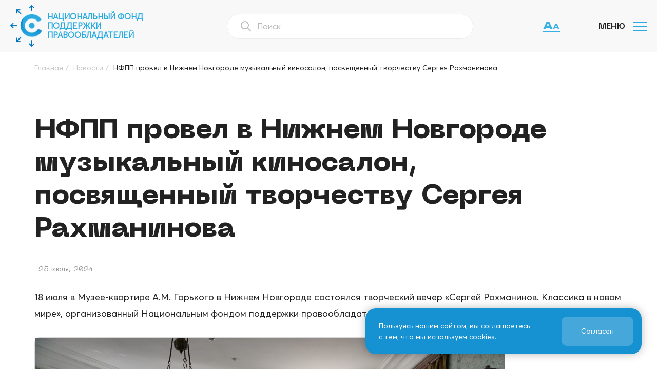

--- FILE ---
content_type: text/html; charset=UTF-8
request_url: https://cfund.ru/news/nfpp-provel-v-nizhnem-novgorode-muzykalnyj-kinosalon-posvyashhennyj-tvorchestvu-sergeya-rahmaninova/
body_size: 13659
content:
<!DOCTYPE html>
<html lang="ru">

<head>
    <meta charset="UTF-8">
    <meta name="viewport" content="width=device-width, initial-scale=1">
    <link rel="icon" href="https://cfund.ru/wp-content/themes/nfpp_theme2/images/favicon.svg" type="image/svg+xml">
    <title>НФПП провел в Нижнем Новгороде музыкальный киносалон, посвященный творчеству Сергея Рахманинова &#8212; НФПП</title>
<meta name='robots' content='max-image-preview:large' />
<link rel="alternate" title="oEmbed (JSON)" type="application/json+oembed" href="https://cfund.ru/wp-json/oembed/1.0/embed?url=https%3A%2F%2Fcfund.ru%2Fnews%2Fnfpp-provel-v-nizhnem-novgorode-muzykalnyj-kinosalon-posvyashhennyj-tvorchestvu-sergeya-rahmaninova%2F" />
<link rel="alternate" title="oEmbed (XML)" type="text/xml+oembed" href="https://cfund.ru/wp-json/oembed/1.0/embed?url=https%3A%2F%2Fcfund.ru%2Fnews%2Fnfpp-provel-v-nizhnem-novgorode-muzykalnyj-kinosalon-posvyashhennyj-tvorchestvu-sergeya-rahmaninova%2F&#038;format=xml" />
<style id='wp-img-auto-sizes-contain-inline-css'>
img:is([sizes=auto i],[sizes^="auto," i]){contain-intrinsic-size:3000px 1500px}
/*# sourceURL=wp-img-auto-sizes-contain-inline-css */
</style>
<style id='wp-emoji-styles-inline-css'>

	img.wp-smiley, img.emoji {
		display: inline !important;
		border: none !important;
		box-shadow: none !important;
		height: 1em !important;
		width: 1em !important;
		margin: 0 0.07em !important;
		vertical-align: -0.1em !important;
		background: none !important;
		padding: 0 !important;
	}
/*# sourceURL=wp-emoji-styles-inline-css */
</style>
<style id='wp-block-library-inline-css'>
:root{--wp-block-synced-color:#7a00df;--wp-block-synced-color--rgb:122,0,223;--wp-bound-block-color:var(--wp-block-synced-color);--wp-editor-canvas-background:#ddd;--wp-admin-theme-color:#007cba;--wp-admin-theme-color--rgb:0,124,186;--wp-admin-theme-color-darker-10:#006ba1;--wp-admin-theme-color-darker-10--rgb:0,107,160.5;--wp-admin-theme-color-darker-20:#005a87;--wp-admin-theme-color-darker-20--rgb:0,90,135;--wp-admin-border-width-focus:2px}@media (min-resolution:192dpi){:root{--wp-admin-border-width-focus:1.5px}}.wp-element-button{cursor:pointer}:root .has-very-light-gray-background-color{background-color:#eee}:root .has-very-dark-gray-background-color{background-color:#313131}:root .has-very-light-gray-color{color:#eee}:root .has-very-dark-gray-color{color:#313131}:root .has-vivid-green-cyan-to-vivid-cyan-blue-gradient-background{background:linear-gradient(135deg,#00d084,#0693e3)}:root .has-purple-crush-gradient-background{background:linear-gradient(135deg,#34e2e4,#4721fb 50%,#ab1dfe)}:root .has-hazy-dawn-gradient-background{background:linear-gradient(135deg,#faaca8,#dad0ec)}:root .has-subdued-olive-gradient-background{background:linear-gradient(135deg,#fafae1,#67a671)}:root .has-atomic-cream-gradient-background{background:linear-gradient(135deg,#fdd79a,#004a59)}:root .has-nightshade-gradient-background{background:linear-gradient(135deg,#330968,#31cdcf)}:root .has-midnight-gradient-background{background:linear-gradient(135deg,#020381,#2874fc)}:root{--wp--preset--font-size--normal:16px;--wp--preset--font-size--huge:42px}.has-regular-font-size{font-size:1em}.has-larger-font-size{font-size:2.625em}.has-normal-font-size{font-size:var(--wp--preset--font-size--normal)}.has-huge-font-size{font-size:var(--wp--preset--font-size--huge)}.has-text-align-center{text-align:center}.has-text-align-left{text-align:left}.has-text-align-right{text-align:right}.has-fit-text{white-space:nowrap!important}#end-resizable-editor-section{display:none}.aligncenter{clear:both}.items-justified-left{justify-content:flex-start}.items-justified-center{justify-content:center}.items-justified-right{justify-content:flex-end}.items-justified-space-between{justify-content:space-between}.screen-reader-text{border:0;clip-path:inset(50%);height:1px;margin:-1px;overflow:hidden;padding:0;position:absolute;width:1px;word-wrap:normal!important}.screen-reader-text:focus{background-color:#ddd;clip-path:none;color:#444;display:block;font-size:1em;height:auto;left:5px;line-height:normal;padding:15px 23px 14px;text-decoration:none;top:5px;width:auto;z-index:100000}html :where(.has-border-color){border-style:solid}html :where([style*=border-top-color]){border-top-style:solid}html :where([style*=border-right-color]){border-right-style:solid}html :where([style*=border-bottom-color]){border-bottom-style:solid}html :where([style*=border-left-color]){border-left-style:solid}html :where([style*=border-width]){border-style:solid}html :where([style*=border-top-width]){border-top-style:solid}html :where([style*=border-right-width]){border-right-style:solid}html :where([style*=border-bottom-width]){border-bottom-style:solid}html :where([style*=border-left-width]){border-left-style:solid}html :where(img[class*=wp-image-]){height:auto;max-width:100%}:where(figure){margin:0 0 1em}html :where(.is-position-sticky){--wp-admin--admin-bar--position-offset:var(--wp-admin--admin-bar--height,0px)}@media screen and (max-width:600px){html :where(.is-position-sticky){--wp-admin--admin-bar--position-offset:0px}}

/*# sourceURL=wp-block-library-inline-css */
</style><style id='wp-block-image-inline-css'>
.wp-block-image>a,.wp-block-image>figure>a{display:inline-block}.wp-block-image img{box-sizing:border-box;height:auto;max-width:100%;vertical-align:bottom}@media not (prefers-reduced-motion){.wp-block-image img.hide{visibility:hidden}.wp-block-image img.show{animation:show-content-image .4s}}.wp-block-image[style*=border-radius] img,.wp-block-image[style*=border-radius]>a{border-radius:inherit}.wp-block-image.has-custom-border img{box-sizing:border-box}.wp-block-image.aligncenter{text-align:center}.wp-block-image.alignfull>a,.wp-block-image.alignwide>a{width:100%}.wp-block-image.alignfull img,.wp-block-image.alignwide img{height:auto;width:100%}.wp-block-image .aligncenter,.wp-block-image .alignleft,.wp-block-image .alignright,.wp-block-image.aligncenter,.wp-block-image.alignleft,.wp-block-image.alignright{display:table}.wp-block-image .aligncenter>figcaption,.wp-block-image .alignleft>figcaption,.wp-block-image .alignright>figcaption,.wp-block-image.aligncenter>figcaption,.wp-block-image.alignleft>figcaption,.wp-block-image.alignright>figcaption{caption-side:bottom;display:table-caption}.wp-block-image .alignleft{float:left;margin:.5em 1em .5em 0}.wp-block-image .alignright{float:right;margin:.5em 0 .5em 1em}.wp-block-image .aligncenter{margin-left:auto;margin-right:auto}.wp-block-image :where(figcaption){margin-bottom:1em;margin-top:.5em}.wp-block-image.is-style-circle-mask img{border-radius:9999px}@supports ((-webkit-mask-image:none) or (mask-image:none)) or (-webkit-mask-image:none){.wp-block-image.is-style-circle-mask img{border-radius:0;-webkit-mask-image:url('data:image/svg+xml;utf8,<svg viewBox="0 0 100 100" xmlns="http://www.w3.org/2000/svg"><circle cx="50" cy="50" r="50"/></svg>');mask-image:url('data:image/svg+xml;utf8,<svg viewBox="0 0 100 100" xmlns="http://www.w3.org/2000/svg"><circle cx="50" cy="50" r="50"/></svg>');mask-mode:alpha;-webkit-mask-position:center;mask-position:center;-webkit-mask-repeat:no-repeat;mask-repeat:no-repeat;-webkit-mask-size:contain;mask-size:contain}}:root :where(.wp-block-image.is-style-rounded img,.wp-block-image .is-style-rounded img){border-radius:9999px}.wp-block-image figure{margin:0}.wp-lightbox-container{display:flex;flex-direction:column;position:relative}.wp-lightbox-container img{cursor:zoom-in}.wp-lightbox-container img:hover+button{opacity:1}.wp-lightbox-container button{align-items:center;backdrop-filter:blur(16px) saturate(180%);background-color:#5a5a5a40;border:none;border-radius:4px;cursor:zoom-in;display:flex;height:20px;justify-content:center;opacity:0;padding:0;position:absolute;right:16px;text-align:center;top:16px;width:20px;z-index:100}@media not (prefers-reduced-motion){.wp-lightbox-container button{transition:opacity .2s ease}}.wp-lightbox-container button:focus-visible{outline:3px auto #5a5a5a40;outline:3px auto -webkit-focus-ring-color;outline-offset:3px}.wp-lightbox-container button:hover{cursor:pointer;opacity:1}.wp-lightbox-container button:focus{opacity:1}.wp-lightbox-container button:focus,.wp-lightbox-container button:hover,.wp-lightbox-container button:not(:hover):not(:active):not(.has-background){background-color:#5a5a5a40;border:none}.wp-lightbox-overlay{box-sizing:border-box;cursor:zoom-out;height:100vh;left:0;overflow:hidden;position:fixed;top:0;visibility:hidden;width:100%;z-index:100000}.wp-lightbox-overlay .close-button{align-items:center;cursor:pointer;display:flex;justify-content:center;min-height:40px;min-width:40px;padding:0;position:absolute;right:calc(env(safe-area-inset-right) + 16px);top:calc(env(safe-area-inset-top) + 16px);z-index:5000000}.wp-lightbox-overlay .close-button:focus,.wp-lightbox-overlay .close-button:hover,.wp-lightbox-overlay .close-button:not(:hover):not(:active):not(.has-background){background:none;border:none}.wp-lightbox-overlay .lightbox-image-container{height:var(--wp--lightbox-container-height);left:50%;overflow:hidden;position:absolute;top:50%;transform:translate(-50%,-50%);transform-origin:top left;width:var(--wp--lightbox-container-width);z-index:9999999999}.wp-lightbox-overlay .wp-block-image{align-items:center;box-sizing:border-box;display:flex;height:100%;justify-content:center;margin:0;position:relative;transform-origin:0 0;width:100%;z-index:3000000}.wp-lightbox-overlay .wp-block-image img{height:var(--wp--lightbox-image-height);min-height:var(--wp--lightbox-image-height);min-width:var(--wp--lightbox-image-width);width:var(--wp--lightbox-image-width)}.wp-lightbox-overlay .wp-block-image figcaption{display:none}.wp-lightbox-overlay button{background:none;border:none}.wp-lightbox-overlay .scrim{background-color:#fff;height:100%;opacity:.9;position:absolute;width:100%;z-index:2000000}.wp-lightbox-overlay.active{visibility:visible}@media not (prefers-reduced-motion){.wp-lightbox-overlay.active{animation:turn-on-visibility .25s both}.wp-lightbox-overlay.active img{animation:turn-on-visibility .35s both}.wp-lightbox-overlay.show-closing-animation:not(.active){animation:turn-off-visibility .35s both}.wp-lightbox-overlay.show-closing-animation:not(.active) img{animation:turn-off-visibility .25s both}.wp-lightbox-overlay.zoom.active{animation:none;opacity:1;visibility:visible}.wp-lightbox-overlay.zoom.active .lightbox-image-container{animation:lightbox-zoom-in .4s}.wp-lightbox-overlay.zoom.active .lightbox-image-container img{animation:none}.wp-lightbox-overlay.zoom.active .scrim{animation:turn-on-visibility .4s forwards}.wp-lightbox-overlay.zoom.show-closing-animation:not(.active){animation:none}.wp-lightbox-overlay.zoom.show-closing-animation:not(.active) .lightbox-image-container{animation:lightbox-zoom-out .4s}.wp-lightbox-overlay.zoom.show-closing-animation:not(.active) .lightbox-image-container img{animation:none}.wp-lightbox-overlay.zoom.show-closing-animation:not(.active) .scrim{animation:turn-off-visibility .4s forwards}}@keyframes show-content-image{0%{visibility:hidden}99%{visibility:hidden}to{visibility:visible}}@keyframes turn-on-visibility{0%{opacity:0}to{opacity:1}}@keyframes turn-off-visibility{0%{opacity:1;visibility:visible}99%{opacity:0;visibility:visible}to{opacity:0;visibility:hidden}}@keyframes lightbox-zoom-in{0%{transform:translate(calc((-100vw + var(--wp--lightbox-scrollbar-width))/2 + var(--wp--lightbox-initial-left-position)),calc(-50vh + var(--wp--lightbox-initial-top-position))) scale(var(--wp--lightbox-scale))}to{transform:translate(-50%,-50%) scale(1)}}@keyframes lightbox-zoom-out{0%{transform:translate(-50%,-50%) scale(1);visibility:visible}99%{visibility:visible}to{transform:translate(calc((-100vw + var(--wp--lightbox-scrollbar-width))/2 + var(--wp--lightbox-initial-left-position)),calc(-50vh + var(--wp--lightbox-initial-top-position))) scale(var(--wp--lightbox-scale));visibility:hidden}}
/*# sourceURL=https://cfund.ru/wp-includes/blocks/image/style.min.css */
</style>
<style id='wp-block-paragraph-inline-css'>
.is-small-text{font-size:.875em}.is-regular-text{font-size:1em}.is-large-text{font-size:2.25em}.is-larger-text{font-size:3em}.has-drop-cap:not(:focus):first-letter{float:left;font-size:8.4em;font-style:normal;font-weight:100;line-height:.68;margin:.05em .1em 0 0;text-transform:uppercase}body.rtl .has-drop-cap:not(:focus):first-letter{float:none;margin-left:.1em}p.has-drop-cap.has-background{overflow:hidden}:root :where(p.has-background){padding:1.25em 2.375em}:where(p.has-text-color:not(.has-link-color)) a{color:inherit}p.has-text-align-left[style*="writing-mode:vertical-lr"],p.has-text-align-right[style*="writing-mode:vertical-rl"]{rotate:180deg}
/*# sourceURL=https://cfund.ru/wp-includes/blocks/paragraph/style.min.css */
</style>
<style id='global-styles-inline-css'>
:root{--wp--preset--aspect-ratio--square: 1;--wp--preset--aspect-ratio--4-3: 4/3;--wp--preset--aspect-ratio--3-4: 3/4;--wp--preset--aspect-ratio--3-2: 3/2;--wp--preset--aspect-ratio--2-3: 2/3;--wp--preset--aspect-ratio--16-9: 16/9;--wp--preset--aspect-ratio--9-16: 9/16;--wp--preset--color--black: #000000;--wp--preset--color--cyan-bluish-gray: #abb8c3;--wp--preset--color--white: #ffffff;--wp--preset--color--pale-pink: #f78da7;--wp--preset--color--vivid-red: #cf2e2e;--wp--preset--color--luminous-vivid-orange: #ff6900;--wp--preset--color--luminous-vivid-amber: #fcb900;--wp--preset--color--light-green-cyan: #7bdcb5;--wp--preset--color--vivid-green-cyan: #00d084;--wp--preset--color--pale-cyan-blue: #8ed1fc;--wp--preset--color--vivid-cyan-blue: #0693e3;--wp--preset--color--vivid-purple: #9b51e0;--wp--preset--gradient--vivid-cyan-blue-to-vivid-purple: linear-gradient(135deg,rgb(6,147,227) 0%,rgb(155,81,224) 100%);--wp--preset--gradient--light-green-cyan-to-vivid-green-cyan: linear-gradient(135deg,rgb(122,220,180) 0%,rgb(0,208,130) 100%);--wp--preset--gradient--luminous-vivid-amber-to-luminous-vivid-orange: linear-gradient(135deg,rgb(252,185,0) 0%,rgb(255,105,0) 100%);--wp--preset--gradient--luminous-vivid-orange-to-vivid-red: linear-gradient(135deg,rgb(255,105,0) 0%,rgb(207,46,46) 100%);--wp--preset--gradient--very-light-gray-to-cyan-bluish-gray: linear-gradient(135deg,rgb(238,238,238) 0%,rgb(169,184,195) 100%);--wp--preset--gradient--cool-to-warm-spectrum: linear-gradient(135deg,rgb(74,234,220) 0%,rgb(151,120,209) 20%,rgb(207,42,186) 40%,rgb(238,44,130) 60%,rgb(251,105,98) 80%,rgb(254,248,76) 100%);--wp--preset--gradient--blush-light-purple: linear-gradient(135deg,rgb(255,206,236) 0%,rgb(152,150,240) 100%);--wp--preset--gradient--blush-bordeaux: linear-gradient(135deg,rgb(254,205,165) 0%,rgb(254,45,45) 50%,rgb(107,0,62) 100%);--wp--preset--gradient--luminous-dusk: linear-gradient(135deg,rgb(255,203,112) 0%,rgb(199,81,192) 50%,rgb(65,88,208) 100%);--wp--preset--gradient--pale-ocean: linear-gradient(135deg,rgb(255,245,203) 0%,rgb(182,227,212) 50%,rgb(51,167,181) 100%);--wp--preset--gradient--electric-grass: linear-gradient(135deg,rgb(202,248,128) 0%,rgb(113,206,126) 100%);--wp--preset--gradient--midnight: linear-gradient(135deg,rgb(2,3,129) 0%,rgb(40,116,252) 100%);--wp--preset--font-size--small: 13px;--wp--preset--font-size--medium: 20px;--wp--preset--font-size--large: 36px;--wp--preset--font-size--x-large: 42px;--wp--preset--spacing--20: 0.44rem;--wp--preset--spacing--30: 0.67rem;--wp--preset--spacing--40: 1rem;--wp--preset--spacing--50: 1.5rem;--wp--preset--spacing--60: 2.25rem;--wp--preset--spacing--70: 3.38rem;--wp--preset--spacing--80: 5.06rem;--wp--preset--shadow--natural: 6px 6px 9px rgba(0, 0, 0, 0.2);--wp--preset--shadow--deep: 12px 12px 50px rgba(0, 0, 0, 0.4);--wp--preset--shadow--sharp: 6px 6px 0px rgba(0, 0, 0, 0.2);--wp--preset--shadow--outlined: 6px 6px 0px -3px rgb(255, 255, 255), 6px 6px rgb(0, 0, 0);--wp--preset--shadow--crisp: 6px 6px 0px rgb(0, 0, 0);}:where(.is-layout-flex){gap: 0.5em;}:where(.is-layout-grid){gap: 0.5em;}body .is-layout-flex{display: flex;}.is-layout-flex{flex-wrap: wrap;align-items: center;}.is-layout-flex > :is(*, div){margin: 0;}body .is-layout-grid{display: grid;}.is-layout-grid > :is(*, div){margin: 0;}:where(.wp-block-columns.is-layout-flex){gap: 2em;}:where(.wp-block-columns.is-layout-grid){gap: 2em;}:where(.wp-block-post-template.is-layout-flex){gap: 1.25em;}:where(.wp-block-post-template.is-layout-grid){gap: 1.25em;}.has-black-color{color: var(--wp--preset--color--black) !important;}.has-cyan-bluish-gray-color{color: var(--wp--preset--color--cyan-bluish-gray) !important;}.has-white-color{color: var(--wp--preset--color--white) !important;}.has-pale-pink-color{color: var(--wp--preset--color--pale-pink) !important;}.has-vivid-red-color{color: var(--wp--preset--color--vivid-red) !important;}.has-luminous-vivid-orange-color{color: var(--wp--preset--color--luminous-vivid-orange) !important;}.has-luminous-vivid-amber-color{color: var(--wp--preset--color--luminous-vivid-amber) !important;}.has-light-green-cyan-color{color: var(--wp--preset--color--light-green-cyan) !important;}.has-vivid-green-cyan-color{color: var(--wp--preset--color--vivid-green-cyan) !important;}.has-pale-cyan-blue-color{color: var(--wp--preset--color--pale-cyan-blue) !important;}.has-vivid-cyan-blue-color{color: var(--wp--preset--color--vivid-cyan-blue) !important;}.has-vivid-purple-color{color: var(--wp--preset--color--vivid-purple) !important;}.has-black-background-color{background-color: var(--wp--preset--color--black) !important;}.has-cyan-bluish-gray-background-color{background-color: var(--wp--preset--color--cyan-bluish-gray) !important;}.has-white-background-color{background-color: var(--wp--preset--color--white) !important;}.has-pale-pink-background-color{background-color: var(--wp--preset--color--pale-pink) !important;}.has-vivid-red-background-color{background-color: var(--wp--preset--color--vivid-red) !important;}.has-luminous-vivid-orange-background-color{background-color: var(--wp--preset--color--luminous-vivid-orange) !important;}.has-luminous-vivid-amber-background-color{background-color: var(--wp--preset--color--luminous-vivid-amber) !important;}.has-light-green-cyan-background-color{background-color: var(--wp--preset--color--light-green-cyan) !important;}.has-vivid-green-cyan-background-color{background-color: var(--wp--preset--color--vivid-green-cyan) !important;}.has-pale-cyan-blue-background-color{background-color: var(--wp--preset--color--pale-cyan-blue) !important;}.has-vivid-cyan-blue-background-color{background-color: var(--wp--preset--color--vivid-cyan-blue) !important;}.has-vivid-purple-background-color{background-color: var(--wp--preset--color--vivid-purple) !important;}.has-black-border-color{border-color: var(--wp--preset--color--black) !important;}.has-cyan-bluish-gray-border-color{border-color: var(--wp--preset--color--cyan-bluish-gray) !important;}.has-white-border-color{border-color: var(--wp--preset--color--white) !important;}.has-pale-pink-border-color{border-color: var(--wp--preset--color--pale-pink) !important;}.has-vivid-red-border-color{border-color: var(--wp--preset--color--vivid-red) !important;}.has-luminous-vivid-orange-border-color{border-color: var(--wp--preset--color--luminous-vivid-orange) !important;}.has-luminous-vivid-amber-border-color{border-color: var(--wp--preset--color--luminous-vivid-amber) !important;}.has-light-green-cyan-border-color{border-color: var(--wp--preset--color--light-green-cyan) !important;}.has-vivid-green-cyan-border-color{border-color: var(--wp--preset--color--vivid-green-cyan) !important;}.has-pale-cyan-blue-border-color{border-color: var(--wp--preset--color--pale-cyan-blue) !important;}.has-vivid-cyan-blue-border-color{border-color: var(--wp--preset--color--vivid-cyan-blue) !important;}.has-vivid-purple-border-color{border-color: var(--wp--preset--color--vivid-purple) !important;}.has-vivid-cyan-blue-to-vivid-purple-gradient-background{background: var(--wp--preset--gradient--vivid-cyan-blue-to-vivid-purple) !important;}.has-light-green-cyan-to-vivid-green-cyan-gradient-background{background: var(--wp--preset--gradient--light-green-cyan-to-vivid-green-cyan) !important;}.has-luminous-vivid-amber-to-luminous-vivid-orange-gradient-background{background: var(--wp--preset--gradient--luminous-vivid-amber-to-luminous-vivid-orange) !important;}.has-luminous-vivid-orange-to-vivid-red-gradient-background{background: var(--wp--preset--gradient--luminous-vivid-orange-to-vivid-red) !important;}.has-very-light-gray-to-cyan-bluish-gray-gradient-background{background: var(--wp--preset--gradient--very-light-gray-to-cyan-bluish-gray) !important;}.has-cool-to-warm-spectrum-gradient-background{background: var(--wp--preset--gradient--cool-to-warm-spectrum) !important;}.has-blush-light-purple-gradient-background{background: var(--wp--preset--gradient--blush-light-purple) !important;}.has-blush-bordeaux-gradient-background{background: var(--wp--preset--gradient--blush-bordeaux) !important;}.has-luminous-dusk-gradient-background{background: var(--wp--preset--gradient--luminous-dusk) !important;}.has-pale-ocean-gradient-background{background: var(--wp--preset--gradient--pale-ocean) !important;}.has-electric-grass-gradient-background{background: var(--wp--preset--gradient--electric-grass) !important;}.has-midnight-gradient-background{background: var(--wp--preset--gradient--midnight) !important;}.has-small-font-size{font-size: var(--wp--preset--font-size--small) !important;}.has-medium-font-size{font-size: var(--wp--preset--font-size--medium) !important;}.has-large-font-size{font-size: var(--wp--preset--font-size--large) !important;}.has-x-large-font-size{font-size: var(--wp--preset--font-size--x-large) !important;}
/*# sourceURL=global-styles-inline-css */
</style>

<style id='classic-theme-styles-inline-css'>
/*! This file is auto-generated */
.wp-block-button__link{color:#fff;background-color:#32373c;border-radius:9999px;box-shadow:none;text-decoration:none;padding:calc(.667em + 2px) calc(1.333em + 2px);font-size:1.125em}.wp-block-file__button{background:#32373c;color:#fff;text-decoration:none}
/*# sourceURL=/wp-includes/css/classic-themes.min.css */
</style>
<link rel='stylesheet' id='swiper-css' href='https://cfund.ru/wp-content/themes/nfpp_theme2/css/swiper-bundle.min.css' media='all' />
<link rel='stylesheet' id='fancybox-css' href='https://cfund.ru/wp-content/themes/nfpp_theme2/css/jquery.fancybox.min.css' media='all' />
<link rel='stylesheet' id='bvi_css-css' href='https://cfund.ru/wp-content/themes/nfpp_theme2/css/bvi.css?ver=6.9' media='all' />
<link rel='stylesheet' id='bvi_custom_css-css' href='https://cfund.ru/wp-content/themes/nfpp_theme2/css/bvi-custom.css?ver=6.9' media='all' />
<link rel='stylesheet' id='style-css' href='https://cfund.ru/wp-content/themes/nfpp_theme2/style.css?ver=1698402323' media='all' />
<link rel='stylesheet' id='custom-css' href='https://cfund.ru/wp-content/themes/nfpp_theme2/css/custom.css?ver=1757665072' media='all' />
<script src="https://cfund.ru/wp-includes/js/jquery/jquery.min.js?ver=3.7.1" id="jquery-core-js"></script>
<script src="https://cfund.ru/wp-includes/js/jquery/jquery-migrate.min.js?ver=3.4.1" id="jquery-migrate-js"></script>
<script src="https://cfund.ru/wp-content/themes/nfpp_theme2/js/bvi.js?ver=6.9" id="bvi_js-js"></script>
<link rel="https://api.w.org/" href="https://cfund.ru/wp-json/" /><link rel="alternate" title="JSON" type="application/json" href="https://cfund.ru/wp-json/wp/v2/posts/21200" /><link rel="EditURI" type="application/rsd+xml" title="RSD" href="https://cfund.ru/xmlrpc.php?rsd" />
<link rel="canonical" href="https://cfund.ru/news/nfpp-provel-v-nizhnem-novgorode-muzykalnyj-kinosalon-posvyashhennyj-tvorchestvu-sergeya-rahmaninova/" />
<link rel='shortlink' href='https://cfund.ru/?p=21200' />

    
    
</head>

<body data-rsssl=1 class="wp-singular post-template-default single single-post postid-21200 single-format-standard wp-embed-responsive wp-theme-nfpp_theme2">

    
    <header class="header">
        <div class="container header__container">

            <div class="header__logo logo">
                <a class="logo__link" href="/">
                    <img class="logo__image" src="https://cfund.ru/wp-content/themes/nfpp_theme2/images/logo.png" width="62" height="82" alt="НФПП">
                                            <h2 class="logo__title logo__title--blue">Национальный Фонд<br>Поддержки<br>Правообладателей</h2>
                                    </a>
            </div>

            <div class="header__search-block">
                <form role="search-mob" method="get" class="search-mob" action="/">
                    <button class="search-mob__button icon-search"></button>
                    <input value="" name="s" class="search-mob__input" type="text" placeholder="Поиск" autocomplete="off">
                </form>
            </div>


            
            <div class="header__nav">
                <nav class="nav"><ul class="nav__list"><li class="nav__item"><a class="nav__link" href="https://cfund.ru/fund/">О нас</a>
<span class="nav__sub-open"></span><ul class="nav__sub-menu  nav__sub-menu--level-1"><div class="nav__sub-menu-back">
	<li class="nav__item"><a class="nav__link" href="https://cfund.ru/fund/structure/">Структура</a></li>
	<li class="nav__item"><a class="nav__link" href="https://cfund.ru/fund/council/">Попечительский совет</a></li>
	<li class="nav__item"><a class="nav__link" href="https://cfund.ru/fund/creative_council/">Творческий совет</a></li>
	<li class="nav__item"><a class="nav__link" href="https://cfund.ru/fund/founders/">Участники</a></li>
	<li class="nav__item"><a class="nav__link" href="https://cfund.ru/fund/partners/">Партнеры</a></li>
	<li class="nav__item"><a class="nav__link" href="https://cfund.ru/fund/guide/">Руководство</a></li>
	<li class="nav__item"><a class="nav__link" href="https://cfund.ru/fund/docs/">Документы</a></li>
	<li class="nav__item"><a class="nav__link" href="https://cfund.ru/fund/reports/">Отчеты о выполнении утвержденных программ</a></li>
</div></ul>
</li>
<li class="nav__item"><a class="nav__link" href="https://cfund.ru/programs/">Программы</a></li>
<li class="nav__item"><a class="nav__link" href="https://cfund.ru/grantees/">Благополучатели</a>
<span class="nav__sub-open"></span><ul class="nav__sub-menu  nav__sub-menu--level-1"><div class="nav__sub-menu-back">
	<li class="nav__item"><a class="nav__link" href="/grantees/veterans/">Ветераны кино, музыки и театра</a></li>
	<li class="nav__item"><a class="nav__link" href="/grantees/films_music/">Правообладатели в сфере кино, музыки и театра</a></li>
	<li class="nav__item"><a class="nav__link" href="/grantees/other/">Иные получатели благотворительной помощи</a></li>
	<li class="nav__item"><a class="nav__link" href="/festivals/">Фестивали</a></li>
</div></ul>
</li>
<li class="nav__item"><a class="nav__link" href="https://cfund.ru/photos/">Фотогалерея</a></li>
<li class="nav__item"><a class="nav__link" href="/video/">Видео</a></li>
<li class="nav__item"><a class="nav__link" href="https://cfund.ru/press/">СМИ о нас</a>
<span class="nav__sub-open"></span><ul class="nav__sub-menu  nav__sub-menu--level-1"><div class="nav__sub-menu-back">
	<li class="nav__item"><a class="nav__link" href="https://cfund.ru/press/press-fund/">Пресса о фонде</a></li>
	<li class="nav__item"><a class="nav__link" href="https://cfund.ru/press/opinions/">Мнения и комментарии</a></li>
	<li class="nav__item"><a class="nav__link" href="https://cfund.ru/press/thank-you-letters/">Благодарственные письма</a></li>
</div></ul>
</li>
<li class="nav__item  nav__item--active-parent"><a class="nav__link" href="https://cfund.ru/category/news/">Новости</a></li>
<li class="nav__item"><a class="nav__link" href="/publishing/">Издательская деятельность</a></li>
<li class="nav__item"><a class="nav__link" href="https://cfund.ru/contacts/">Контакты</a></li>
</ul></nav>                <div class="header__nav-network">
                    <div class="header__social social-network social-network--header">
                        <a class="social-network__link" href="https://vk.com/cfund" target="_blank">
                            <span class="social-network__icon icon-vk"></span>
                        </a>

                                            </div>
                </div>
            </div>

            <div class="header__nav-bg action-menu"></div>

            
            <div class="header__menu-container container">

                <div class="header__mobile-menu header__mobile-menu action-menu">
                    <span class="action-menu__open">Меню</span><span class="action-menu__close">Закрыть</span>
                    <div class="nav-icon"><span></span><span></span><span></span><span></span></div>
                </div>
                                    <a href="#" class="bvi-open" title="Версия для слабовидящих">
                        <span class="bvi-open__icon-wrapper">
                            <svg class="bvi-open__icon" width="33" height="15" viewBox="0 0 33 15" fill="none" xmlns="http://www.w3.org/2000/svg">
                                <path d="M4.16 11.98V8.94H14.52V11.98H4.16ZM11.88 -1.19209e-06L18.8 15H14.78L8.84 1.58H10L4.08 15H0.06L6.98 -1.19209e-06H11.88ZM21.7792 12.886V10.758H29.0312V12.886H21.7792ZM27.1832 4.5L32.0272 15H29.2132L25.0552 5.606H25.8672L21.7232 15H18.9092L23.7532 4.5H27.1832Z"/>
                            </svg>
                        </span>
                    </a>
                            </div>


        </div>
    </header>

    
<div class="pathway">
    <div class="container-4">
        <div class="kama_breadcrumbs" itemscope itemtype="http://schema.org/BreadcrumbList"><span itemprop="itemListElement" itemscope itemtype="http://schema.org/ListItem"><a class="ajax-link" href="https://cfund.ru" itemprop="item"><span itemprop="name">Главная</span></a></span><span class="kb_sep">/</span>
<span itemprop="itemListElement" itemscope itemtype="http://schema.org/ListItem"><a class="ajax-link" href="https://cfund.ru/category/news/" itemprop="item"><span itemprop="name">Новости</span></a></span><span class="kb_sep">/</span>
<span class="kb_title">НФПП провел в Нижнем Новгороде музыкальный киносалон, посвященный творчеству Сергея Рахманинова</span></div>    </div>
</div>

<main class="main main--h">
    <div class="container-4">
                    
                <h1 class="d-section-title">НФПП провел в Нижнем Новгороде музыкальный киносалон, посвященный творчеству Сергея Рахманинова</h1>

                <div class="date-single">25 июля, 2024</div>

                <p class="first-paragraph">18 июля в Музее-квартире А.М. Горького в Нижнем Новгороде состоялся творческий вечер «Сергей Рахманинов. Классика в новом мире», организованный Национальным фондом поддержки правообладателей.



</p>
                
                                                            <div class="single-image__image">
                            <img src="https://cfund.ru/wp-content/uploads/2024/07/dsc08913-1.jpg" alt="НФПП провел в Нижнем Новгороде музыкальный киносалон, посвященный творчеству Сергея Рахманинова">
                        </div>
                                    
                <div class="common-paragraph"></p>



<p>Мероприятие прошло в рамках культурно-просветительского проекта НФПП, стартовавшего в 2023 году, когда отмечалось 150-летие со дня рождения выдающегося композитора, музыканта и дирижера Сергея Рахманинова. Музыкальные киносалоны, посвященные его творчеству, уже с успехом прошли в разных городах России. Их посетили сотни благодарных зрителей – ценителей классической музыки.</p>



<p>Программа творческого вечера в Нижнем Новгороде по традиции включала несколько частей. Известный обозреватель по вопросам культуры, журналист, автор и ведущий программ радио «Орфей» Йосси Тавор выступил с лекцией «Моя душа принадлежит России» и рассказал о любопытных фактах из жизни Сергея Васильевича. Лауреат международных конкурсов, аспирант Московской государственной консерватории им. П.И. Чайковского Павел Лушаков исполнил произведения композитора – пьесы из фортепианного цикла «Шесть музыкальных моментов». Встреча завершилась показом визуально-ассоциативного фильма Сергея Спиридонова «Сергей Рахманинов. Классика в новом мире. Послание», который был снят при поддержке НФПП.</p>



<figure class="wp-block-image size-large"><img decoding="async" width="1024" height="682" src="https://cfund.ru/wp-content/uploads/2024/07/dsc08934-1-1024x682.jpg" alt="" class="wp-image-21201" srcset="https://cfund.ru/wp-content/uploads/2024/07/dsc08934-1-1024x682.jpg 1024w, https://cfund.ru/wp-content/uploads/2024/07/dsc08934-1-300x200.jpg 300w, https://cfund.ru/wp-content/uploads/2024/07/dsc08934-1-768x512.jpg 768w, https://cfund.ru/wp-content/uploads/2024/07/dsc08934-1-1536x1023.jpg 1536w, https://cfund.ru/wp-content/uploads/2024/07/dsc08934-1.jpg 1600w" sizes="(max-width: 1024px) 100vw, 1024px" /></figure>



<p>Мероприятие вызвало большой интерес у жителей и гостей города. Зал был полон зрителей, которые активно участвовали в дискуссии с ведущим вечера, делились своими мыслями. Они высоко оценили программу, особенно отметив яркое выступление пианиста – оно вызвало шквал бурных аплодисментов. Посетители оставили множество положительных отзывов о мероприятии, поблагодарили организаторов за высокий уровень подготовки и прекрасную атмосферу. «Творческий вечер подарил всем участникам яркие впечатления и возможность окунуться в мир классической музыки через призму современной интерпретации», – отметили гости.</p>



<p>Сотрудники Музея-квартиры А.М. Горького выразили готовность к дальнейшему сотрудничеству с фондом, и мы со своей стороны также надеемся на новые яркие совместные проекты.</p>



<figure class="wp-block-image size-large"><img loading="lazy" decoding="async" width="1024" height="682" src="https://cfund.ru/wp-content/uploads/2024/07/dsc08924-1-1024x682.jpg" alt="" class="wp-image-21203" srcset="https://cfund.ru/wp-content/uploads/2024/07/dsc08924-1-1024x682.jpg 1024w, https://cfund.ru/wp-content/uploads/2024/07/dsc08924-1-300x200.jpg 300w, https://cfund.ru/wp-content/uploads/2024/07/dsc08924-1-768x512.jpg 768w, https://cfund.ru/wp-content/uploads/2024/07/dsc08924-1-1536x1023.jpg 1536w, https://cfund.ru/wp-content/uploads/2024/07/dsc08924-1.jpg 1600w" sizes="auto, (max-width: 1024px) 100vw, 1024px" /></figure>
</div>

                        </div>
    <div class="single-bg"></div>
</main>

    <div class="bg-arrow bg-arrow--footer"></div>

<footer class="footer">
    <div class="footer__main">
        <div class="container footer__container">

            <div class="footer__logo logo">
                <a class="logo__link" href="/">
                    <img class="logo__image" src="https://cfund.ru/wp-content/themes/nfpp_theme2/images/logo.png" width="62" height="82" alt="НФПП">
                    <h2 class="logo__title logo__title--white">Национальный Фонд<br>Поддержки<br>Правообладателей</h2>
                </a>
            </div>

            
            <div class="footer__nav">
                <nav class="nav nav--footer"><ul class="nav__list"><li class="nav__item"><a class="nav__link" href="https://cfund.ru/fund/">О нас</a></li>
<li class="nav__item"><a class="nav__link" href="https://cfund.ru/programs/">Программы</a></li>
<li class="nav__item"><a class="nav__link" href="https://cfund.ru/photos/">Фотогалерея</a></li>
<li class="nav__item"><a class="nav__link" href="https://cfund.ru/press/">СМИ о нас</a></li>
</ul></nav>            </div>

            <div class="footer__nav">
                <nav class="nav nav--footer"><ul class="nav__list"><li class="nav__item  nav__item--active-parent"><a class="nav__link" href="https://cfund.ru/category/news/">Новости</a></li>
<li class="nav__item"><a class="nav__link" href="/publishing">Издательская деятельность</a></li>
<li class="nav__item"><a class="nav__link" href="https://cfund.ru/contacts/">Как нас найти</a></li>
</ul></nav>            </div>

            <div class="footer__nav">
                <nav class="nav nav--footer"><ul class="nav__list"><li class="nav__item"><a class="nav__link" href="https://cfund.ru/info/">Информация</a></li>
<li class="nav__item"><a class="nav__link" href="https://cfund.ru/fpp/">ФПП ИС</a></li>
</ul></nav>            </div>

            <div class="footer__contact">
                <div class="footer__text">
                    <span class="footer__icon icon-map-arrow"></span>
                    ул. Новослободская, д. 73, стр. 1
                </div>
                <div class="footer__text">
                    <span class="footer__icon icon-phone"></span>
                    8 (495) 225-32-38
                </div>
                <div class="footer__text">
                    <span class="footer__icon icon-mail"></span>
                    <a href="mailto:info@cfund.ru">info@cfund.ru</a>
                </div>
            </div>

            <div class="footer__social social-network">
                <a class="social-network__link" href="https://vk.com/cfund" target="_blank">
                    <span class="social-network__icon icon-vk"></span>
                </a>

                <a class="social-network__link" href="https://t.me/cfund_ru" target="_blank">
                    <span class="social-network__icon tg-icon"></span>
                </a>

                            </div>

        </div>
    </div>

    <div class="footer__bottom">
        <div class="container">
            <!-- <div class="footer__copy">2026. Все права защищены. НФПП. <a href="/wp-content/uploads/2023/07/politika.pdf" target="_blank">Политика обработки персональных данных</a></div> -->
            <div class="footer__copy">2026. Все права защищены. НФПП. <a href="/cookies_policy" target="_blank">Политика использования файлов cookie</a></div>
        </div>
    </div>
</footer>

<script type="speculationrules">
{"prefetch":[{"source":"document","where":{"and":[{"href_matches":"/*"},{"not":{"href_matches":["/wp-*.php","/wp-admin/*","/wp-content/uploads/*","/wp-content/*","/wp-content/plugins/*","/wp-content/themes/nfpp_theme2/*","/*\\?(.+)"]}},{"not":{"selector_matches":"a[rel~=\"nofollow\"]"}},{"not":{"selector_matches":".no-prefetch, .no-prefetch a"}}]},"eagerness":"conservative"}]}
</script>
<script src="https://cfund.ru/wp-content/themes/nfpp_theme2/js/swiper-bundle.min.js?ver=6.9" id="swiper-js"></script>
<script src="https://cfund.ru/wp-content/themes/nfpp_theme2/js/jquery.fancybox.min.js?ver=6.9" id="fancybox-js"></script>
<script src="https://cfund.ru/wp-content/themes/nfpp_theme2/js/app.js?ver=1700502072" id="app-js"></script>
<script id="wp-emoji-settings" type="application/json">
{"baseUrl":"https://s.w.org/images/core/emoji/17.0.2/72x72/","ext":".png","svgUrl":"https://s.w.org/images/core/emoji/17.0.2/svg/","svgExt":".svg","source":{"concatemoji":"https://cfund.ru/wp-includes/js/wp-emoji-release.min.js?ver=6.9"}}
</script>
<script type="module">
/*! This file is auto-generated */
const a=JSON.parse(document.getElementById("wp-emoji-settings").textContent),o=(window._wpemojiSettings=a,"wpEmojiSettingsSupports"),s=["flag","emoji"];function i(e){try{var t={supportTests:e,timestamp:(new Date).valueOf()};sessionStorage.setItem(o,JSON.stringify(t))}catch(e){}}function c(e,t,n){e.clearRect(0,0,e.canvas.width,e.canvas.height),e.fillText(t,0,0);t=new Uint32Array(e.getImageData(0,0,e.canvas.width,e.canvas.height).data);e.clearRect(0,0,e.canvas.width,e.canvas.height),e.fillText(n,0,0);const a=new Uint32Array(e.getImageData(0,0,e.canvas.width,e.canvas.height).data);return t.every((e,t)=>e===a[t])}function p(e,t){e.clearRect(0,0,e.canvas.width,e.canvas.height),e.fillText(t,0,0);var n=e.getImageData(16,16,1,1);for(let e=0;e<n.data.length;e++)if(0!==n.data[e])return!1;return!0}function u(e,t,n,a){switch(t){case"flag":return n(e,"\ud83c\udff3\ufe0f\u200d\u26a7\ufe0f","\ud83c\udff3\ufe0f\u200b\u26a7\ufe0f")?!1:!n(e,"\ud83c\udde8\ud83c\uddf6","\ud83c\udde8\u200b\ud83c\uddf6")&&!n(e,"\ud83c\udff4\udb40\udc67\udb40\udc62\udb40\udc65\udb40\udc6e\udb40\udc67\udb40\udc7f","\ud83c\udff4\u200b\udb40\udc67\u200b\udb40\udc62\u200b\udb40\udc65\u200b\udb40\udc6e\u200b\udb40\udc67\u200b\udb40\udc7f");case"emoji":return!a(e,"\ud83e\u1fac8")}return!1}function f(e,t,n,a){let r;const o=(r="undefined"!=typeof WorkerGlobalScope&&self instanceof WorkerGlobalScope?new OffscreenCanvas(300,150):document.createElement("canvas")).getContext("2d",{willReadFrequently:!0}),s=(o.textBaseline="top",o.font="600 32px Arial",{});return e.forEach(e=>{s[e]=t(o,e,n,a)}),s}function r(e){var t=document.createElement("script");t.src=e,t.defer=!0,document.head.appendChild(t)}a.supports={everything:!0,everythingExceptFlag:!0},new Promise(t=>{let n=function(){try{var e=JSON.parse(sessionStorage.getItem(o));if("object"==typeof e&&"number"==typeof e.timestamp&&(new Date).valueOf()<e.timestamp+604800&&"object"==typeof e.supportTests)return e.supportTests}catch(e){}return null}();if(!n){if("undefined"!=typeof Worker&&"undefined"!=typeof OffscreenCanvas&&"undefined"!=typeof URL&&URL.createObjectURL&&"undefined"!=typeof Blob)try{var e="postMessage("+f.toString()+"("+[JSON.stringify(s),u.toString(),c.toString(),p.toString()].join(",")+"));",a=new Blob([e],{type:"text/javascript"});const r=new Worker(URL.createObjectURL(a),{name:"wpTestEmojiSupports"});return void(r.onmessage=e=>{i(n=e.data),r.terminate(),t(n)})}catch(e){}i(n=f(s,u,c,p))}t(n)}).then(e=>{for(const n in e)a.supports[n]=e[n],a.supports.everything=a.supports.everything&&a.supports[n],"flag"!==n&&(a.supports.everythingExceptFlag=a.supports.everythingExceptFlag&&a.supports[n]);var t;a.supports.everythingExceptFlag=a.supports.everythingExceptFlag&&!a.supports.flag,a.supports.everything||((t=a.source||{}).concatemoji?r(t.concatemoji):t.wpemoji&&t.twemoji&&(r(t.twemoji),r(t.wpemoji)))});
//# sourceURL=https://cfund.ru/wp-includes/js/wp-emoji-loader.min.js
</script>


<!-- Yandex.Metrika counter -->
<script type="text/javascript">
    (function(m, e, t, r, i, k, a) {
        m[i] = m[i] || function() {
            (m[i].a = m[i].a || []).push(arguments)
        };
        m[i].l = 1 * new Date();
        for (var j = 0; j < document.scripts.length; j++) {
            if (document.scripts[j].src === r) {
                return;
            }
        }
        k = e.createElement(t), a = e.getElementsByTagName(t)[0], k.async = 1, k.src = r, a.parentNode.insertBefore(k, a)
    })
    (window, document, "script", "https://mc.yandex.ru/metrika/tag.js", "ym");

    ym(15771922, "init", {
        clickmap: true,
        trackLinks: true,
        accurateTrackBounce: true,
        webvisor: true,
        trackHash: true
    });
</script>
<noscript>
    <div><img src="https://mc.yandex.ru/watch/15771922" style="position:absolute; left:-9999px;" alt="" /></div>
</noscript>
<!-- /Yandex.Metrika counter -->

<script>
    // Версия для слабовидящих
    new isvek.Bvi({
        builtElements: true
    });
</script>
    <div id="cookieNotice" class="cookie-notice">
        <div class="cookie-notice__holder">
            <div class="cookie-notice__content">
                <p class="cookie-notice__text">Пользуясь нашим сайтом, вы соглашаетесь<br>с тем, что <a href="/consent_cookies" class="cookie-notice__link" target="_blank">мы используем cookies.</a></p>
            </div>
            <div class="cookie-notice__control">
                <button id="cookieAcceptBtn" type="button" class="cookie-notice__button">Согласен</button>
            </div>
        </div>
    </div>

    <script>
        // Функция для установки куки
        function setCookie(name, value, days) {
            const date = new Date();
            date.setTime(date.getTime() + (days * 24 * 60 * 60 * 1000));
            const expires = "expires=" + date.toUTCString();
            document.cookie = name + "=" + value + ";" + expires + ";path=/";
        }

        document.addEventListener('DOMContentLoaded', function() {
            const cookieNotice = document.getElementById('cookieNotice');
            const acceptBtn = document.getElementById('cookieAcceptBtn');

            // Показываем блок с плавным появлением
            setTimeout(() => {
                cookieNotice.classList.add('cookie-notice_state_active');
            }, 500);

            // Обработчик клика по кнопке
            acceptBtn.addEventListener('click', function() {
                // Устанавливаем куку на 30 дней
                setCookie('cookieAccepted', 'true', 30);

                // Плавно скрываем блок
                cookieNotice.style.opacity = '0';
                setTimeout(() => {
                    cookieNotice.classList.remove('cookie-notice_state_active');
                }, 500);
            });
        });
    </script>

</body>

</html>